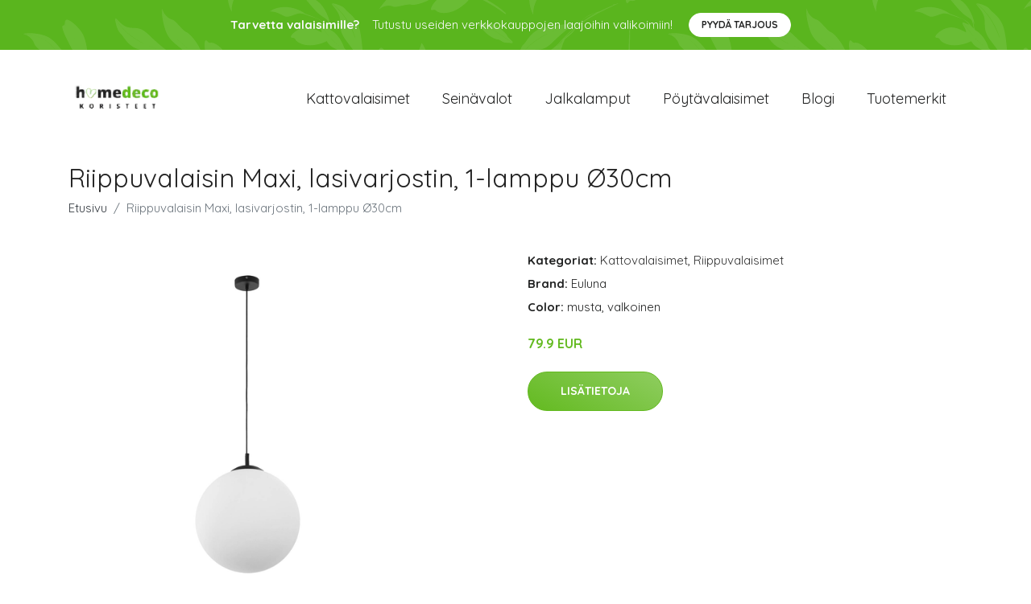

--- FILE ---
content_type: text/plain
request_url: https://www.google-analytics.com/j/collect?v=1&_v=j102&a=860935975&t=pageview&_s=1&dl=https%3A%2F%2Fhomedeco.fi%2Fp%2Friippuvalaisin-maxi-lasivarjostin-1-lamppu-o30cm%2F&ul=en-us%40posix&dt=Osta%20Riippuvalaisin%20Maxi%2C%20lasivarjostin%2C%201-lamppu%20%C3%9830cm%20Verkossa%20%7C%20Homedeco.fi&sr=1280x720&vp=1280x720&_u=YEBAAEABAAAAACAAI~&jid=845576347&gjid=1074172290&cid=1693965979.1765455077&tid=UA-158186066-18&_gid=1155070964.1765455077&_r=1&_slc=1&gtm=45He5c92n81MKPMB56v841107504za200zd841107504&gcd=13l3l3l3l1l1&dma=0&tag_exp=103116026~103200004~104527907~104528501~104684208~104684211~105391253~115583767~115938466~115938468~116184927~116184929~116217636~116217638~116251938~116251940~116682877&z=1783021686
body_size: -449
content:
2,cG-PN750Q0DPP